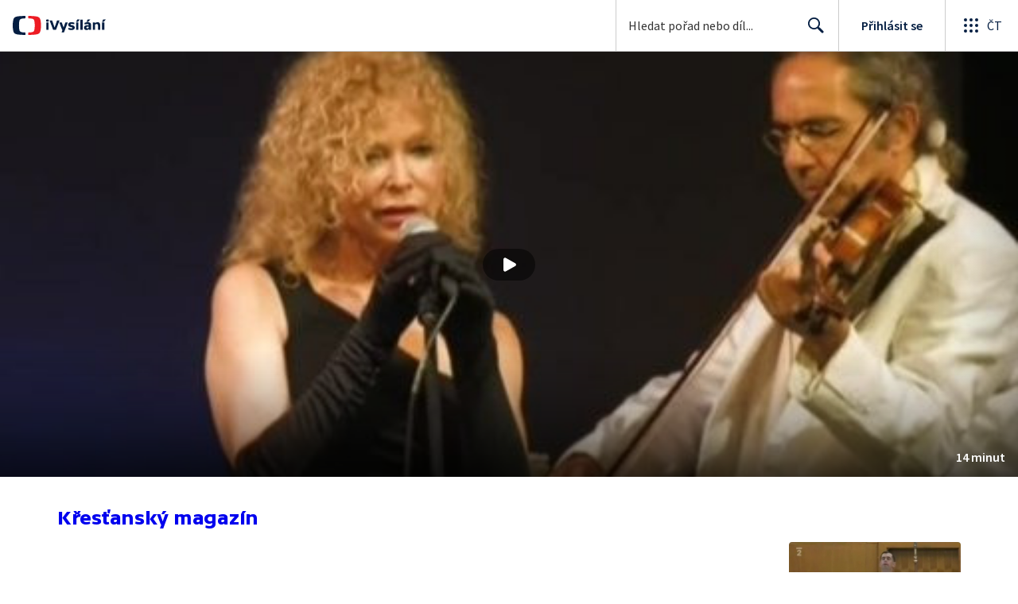

--- FILE ---
content_type: text/plain; charset=utf-8
request_url: https://events.getsitectrl.com/api/v1/events
body_size: 558
content:
{"id":"66fcf77e4574c14e","user_id":"66fcf77e45bd03d8","time":1769322969365,"token":"1769322969.86e4dc989f882cf1bf492db9c89b7f28.cb5cfe1081ae9b169b0a1d94d881bf51","geo":{"ip":"18.217.103.62","geopath":"147015:147763:220321:","geoname_id":4509177,"longitude":-83.0061,"latitude":39.9625,"postal_code":"43215","city":"Columbus","region":"Ohio","state_code":"OH","country":"United States","country_code":"US","timezone":"America/New_York"},"ua":{"platform":"Desktop","os":"Mac OS","os_family":"Mac OS X","os_version":"10.15.7","browser":"Other","browser_family":"ClaudeBot","browser_version":"1.0","device":"Spider","device_brand":"Spider","device_model":"Desktop"},"utm":{}}